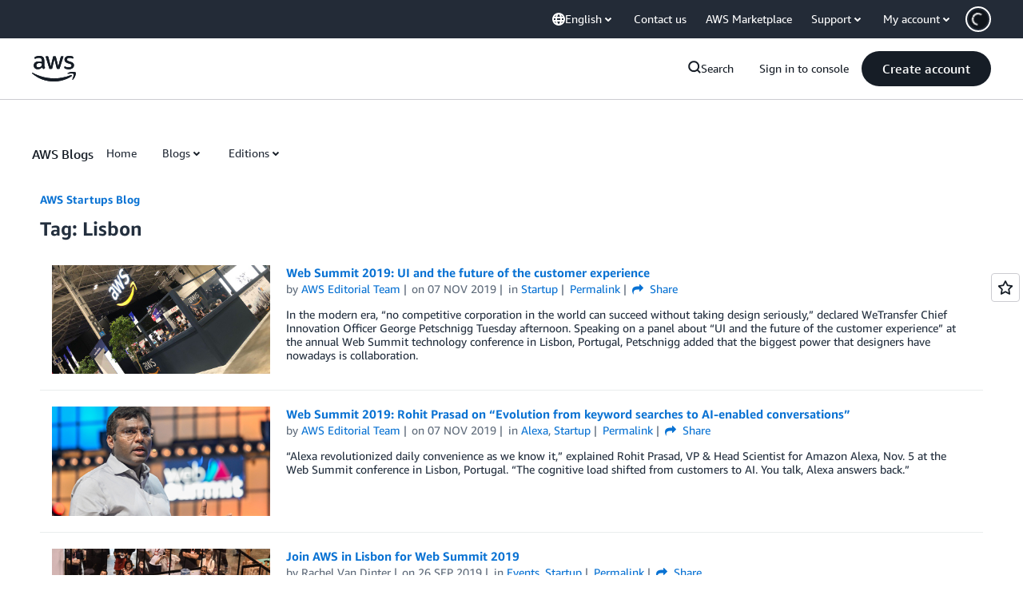

--- FILE ---
content_type: text/html;charset=UTF-8
request_url: https://amazonwebservicesinc.tt.omtrdc.net/m2/amazonwebservicesinc/ubox/raw?mboxPC=1769897816780-708789&mboxSession=1769897816779-914757&uniq=1769897816976-842230
body_size: -91
content:
{"url":"/en_US/optimization_testing/ccba-footer/master","campaignId":"610677","environmentId":"350","userPCId":"1769897816780-708789.44_0"}